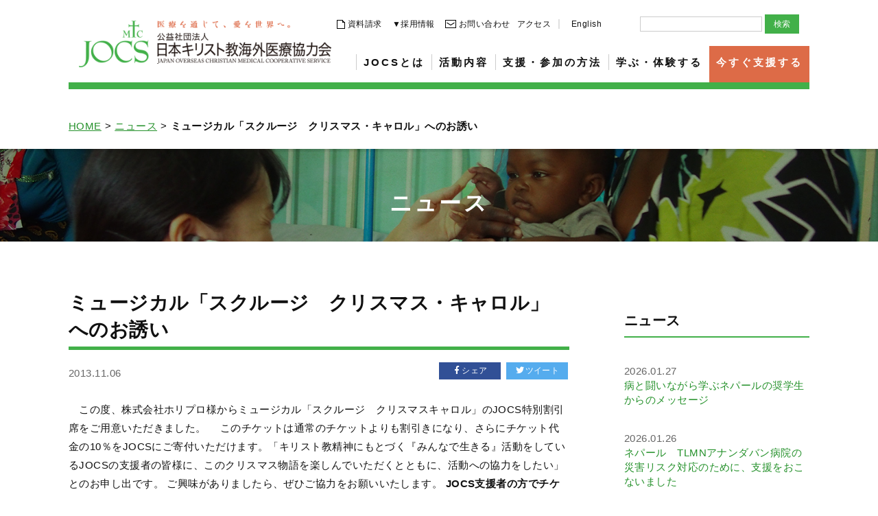

--- FILE ---
content_type: text/html; charset=UTF-8
request_url: https://www.jocs.or.jp/news/2603.html
body_size: 55128
content:
<!doctype html>
<html lang="ja">
<head>
<meta charset="utf-8">
<meta http-equiv="X-UA-Compatible" content="IE=edge">
<meta name="viewport" content="width=device-width, initial-scale=1.0">
<meta name="author" content="JOCS 日本キリスト教海外医療協力会">
<title>ミュージカル「スクルージ クリスマス・キャロル」へのお誘い | JOCS 日本キリスト教海外医療協力会 ～医療を通じて、愛を世界へ。～JOCS 日本キリスト教海外医療協力会 ～医療を通じて、愛を世界へ。～</title>
<!-- Google tag (gtag.js) -->
<script async src="https://www.googletagmanager.com/gtag/js?id=G-HH0ZLB4W3S"></script>
<script>
  window.dataLayer = window.dataLayer || [];
  function gtag(){dataLayer.push(arguments);}
  gtag('js', new Date());
  gtag('config', 'G-HH0ZLB4W3S');
</script>
<!-- Google Tag Manager -->
<script>(function(w,d,s,l,i){w[l]=w[l]||[];w[l].push({'gtm.start':new Date().getTime(),event:'gtm.js'});var f=d.getElementsByTagName(s)[0], j=d.createElement(s),dl=l!='dataLayer'?'&l='+l:'';j.async=true;j.src='https://www.googletagmanager.com/gtm.js?id='+i+dl;f.parentNode.insertBefore(j,f);})(window,document,'script','dataLayer','GTM-TRMMFNV');</script>
<!-- End Google Tag Manager -->
<link rel="stylesheet" href="https://www.jocs.or.jp/wp-content/themes/jocs/style.css">
<link rel="stylesheet" href="https://www.jocs.or.jp/wp-content/themes/jocs/new.css">
<link rel="stylesheet" href="https://www.jocs.or.jp/wp-content/themes/jocs/credit.css">

<script type="text/javascript" src="https://credit.j-payment.co.jp/gateway/js/jquery.js"></script>
<script type="text/javascript" src="https://credit.j-payment.co.jp/gateway/js/CPToken.js"></script>
<script type="text/javascript" src="https://credit.j-payment.co.jp/gateway/js/EMV3DSAdapter.js"></script>

		<!-- All in One SEO 4.9.2 - aioseo.com -->
	<meta name="description" content="この度、株式会社ホリプロ様からミュージカル「スクルージ クリスマスキャロル」のJOCS特別割引席をご用意いた" />
	<meta name="robots" content="max-image-preview:large" />
	<meta name="author" content="admin"/>
	<link rel="canonical" href="https://www.jocs.or.jp/news/2603.html" />
	<meta name="generator" content="All in One SEO (AIOSEO) 4.9.2" />
		<meta name="twitter:card" content="summary" />
		<meta name="twitter:title" content="ミュージカル「スクルージ クリスマス・キャロル」へのお誘い | JOCS 日本キリスト教海外医療協力会 ～医療を通じて、愛を世界へ。～" />
		<meta name="twitter:description" content="この度、株式会社ホリプロ様からミュージカル「スクルージ クリスマスキャロル」のJOCS特別割引席をご用意いた" />
		<meta name="twitter:creator" content="@OFFICE_JOCS" />
		<script type="application/ld+json" class="aioseo-schema">
			{"@context":"https:\/\/schema.org","@graph":[{"@type":"Article","@id":"https:\/\/www.jocs.or.jp\/news\/2603.html#article","name":"\u30df\u30e5\u30fc\u30b8\u30ab\u30eb\u300c\u30b9\u30af\u30eb\u30fc\u30b8 \u30af\u30ea\u30b9\u30de\u30b9\u30fb\u30ad\u30e3\u30ed\u30eb\u300d\u3078\u306e\u304a\u8a98\u3044 | JOCS \u65e5\u672c\u30ad\u30ea\u30b9\u30c8\u6559\u6d77\u5916\u533b\u7642\u5354\u529b\u4f1a \uff5e\u533b\u7642\u3092\u901a\u3058\u3066\u3001\u611b\u3092\u4e16\u754c\u3078\u3002\uff5e","headline":"\u30df\u30e5\u30fc\u30b8\u30ab\u30eb\u300c\u30b9\u30af\u30eb\u30fc\u30b8\u3000\u30af\u30ea\u30b9\u30de\u30b9\u30fb\u30ad\u30e3\u30ed\u30eb\u300d\u3078\u306e\u304a\u8a98\u3044","author":{"@id":"https:\/\/www.jocs.or.jp\/author\/admin#author"},"publisher":{"@id":"https:\/\/www.jocs.or.jp\/#organization"},"image":{"@type":"ImageObject","url":"\/wp-content\/uploads\/2013\/11\/\u3010\u30b9\u30af\u30eb\u30fc\u30b8\u3011\u30c1\u30e9\u30b7\u8868-212x300.jpg","@id":"https:\/\/www.jocs.or.jp\/news\/2603.html\/#articleImage"},"datePublished":"2013-11-06T17:00:32+09:00","dateModified":"2013-11-06T17:00:32+09:00","inLanguage":"ja","mainEntityOfPage":{"@id":"https:\/\/www.jocs.or.jp\/news\/2603.html#webpage"},"isPartOf":{"@id":"https:\/\/www.jocs.or.jp\/news\/2603.html#webpage"},"articleSection":"\u30cb\u30e5\u30fc\u30b9"},{"@type":"BreadcrumbList","@id":"https:\/\/www.jocs.or.jp\/news\/2603.html#breadcrumblist","itemListElement":[{"@type":"ListItem","@id":"https:\/\/www.jocs.or.jp#listItem","position":1,"name":"Home","item":"https:\/\/www.jocs.or.jp","nextItem":{"@type":"ListItem","@id":"https:\/\/www.jocs.or.jp\/category\/news#listItem","name":"\u30cb\u30e5\u30fc\u30b9"}},{"@type":"ListItem","@id":"https:\/\/www.jocs.or.jp\/category\/news#listItem","position":2,"name":"\u30cb\u30e5\u30fc\u30b9","item":"https:\/\/www.jocs.or.jp\/category\/news","nextItem":{"@type":"ListItem","@id":"https:\/\/www.jocs.or.jp\/news\/2603.html#listItem","name":"\u30df\u30e5\u30fc\u30b8\u30ab\u30eb\u300c\u30b9\u30af\u30eb\u30fc\u30b8\u3000\u30af\u30ea\u30b9\u30de\u30b9\u30fb\u30ad\u30e3\u30ed\u30eb\u300d\u3078\u306e\u304a\u8a98\u3044"},"previousItem":{"@type":"ListItem","@id":"https:\/\/www.jocs.or.jp#listItem","name":"Home"}},{"@type":"ListItem","@id":"https:\/\/www.jocs.or.jp\/news\/2603.html#listItem","position":3,"name":"\u30df\u30e5\u30fc\u30b8\u30ab\u30eb\u300c\u30b9\u30af\u30eb\u30fc\u30b8\u3000\u30af\u30ea\u30b9\u30de\u30b9\u30fb\u30ad\u30e3\u30ed\u30eb\u300d\u3078\u306e\u304a\u8a98\u3044","previousItem":{"@type":"ListItem","@id":"https:\/\/www.jocs.or.jp\/category\/news#listItem","name":"\u30cb\u30e5\u30fc\u30b9"}}]},{"@type":"Organization","@id":"https:\/\/www.jocs.or.jp\/#organization","name":"\u516c\u76ca\u793e\u56e3\u6cd5\u4eba\u3000\u65e5\u672c\u30ad\u30ea\u30b9\u30c8\u6559\u6d77\u5916\u533b\u7642\u5354\u529b\u4f1a","description":"JOCS\uff08\u65e5\u672c\u30ad\u30ea\u30b9\u30c8\u6559\u6d77\u5916\u533b\u7642\u5354\u529b\u4f1a\uff09\u306f\u3001\u300c \u533b\u7642\u3092\u901a\u3058\u3066\u3001\u611b\u3092\u4e16\u754c\u306b\u3002\u300d\u3092\u5408\u8a00\u8449\u3068\u3057\u30011960\u5e74\u3088\u308a\u4fdd\u5065\u533b\u7642\u306b\u6075\u307e\u308c\u306a\u3044\u5730\u57df\u306b\u304a\u3051\u308b\u533b\u7642\u4e8b\u60c5\u5411\u4e0a\u3092\u652f\u63f4\u3057\u3066\u3044\u308b\u3001\u56fd\u969b\u4fdd\u5065\u533b\u7642\u306eNGO\u3067\u3059\u3002\u307f\u306a\u3055\u307e\u304b\u3089\u306e\u52df\u91d1\u3068\u4f1a\u8cbb\u3001\u305d\u3057\u3066\u4f7f\u7528\u6e08\u307f\u5207\u624b\u904b\u52d5\u306b\u3088\u3063\u3066\u3001\u652f\u63f4\u3092\u884c\u3063\u3066\u3044\u307e\u3059\u3002","url":"https:\/\/www.jocs.or.jp\/"},{"@type":"Person","@id":"https:\/\/www.jocs.or.jp\/author\/admin#author","url":"https:\/\/www.jocs.or.jp\/author\/admin","name":"admin","image":{"@type":"ImageObject","@id":"https:\/\/www.jocs.or.jp\/news\/2603.html#authorImage","url":"https:\/\/secure.gravatar.com\/avatar\/71adbf1dcb58d9caee3c3e8e2fca8ab6734bc74236ee5ea8558274eb152d366a?s=96&d=mm&r=g","width":96,"height":96,"caption":"admin"},"sameAs":["@OFFICE_JOCS"]},{"@type":"WebPage","@id":"https:\/\/www.jocs.or.jp\/news\/2603.html#webpage","url":"https:\/\/www.jocs.or.jp\/news\/2603.html","name":"\u30df\u30e5\u30fc\u30b8\u30ab\u30eb\u300c\u30b9\u30af\u30eb\u30fc\u30b8 \u30af\u30ea\u30b9\u30de\u30b9\u30fb\u30ad\u30e3\u30ed\u30eb\u300d\u3078\u306e\u304a\u8a98\u3044 | JOCS \u65e5\u672c\u30ad\u30ea\u30b9\u30c8\u6559\u6d77\u5916\u533b\u7642\u5354\u529b\u4f1a \uff5e\u533b\u7642\u3092\u901a\u3058\u3066\u3001\u611b\u3092\u4e16\u754c\u3078\u3002\uff5e","description":"\u3053\u306e\u5ea6\u3001\u682a\u5f0f\u4f1a\u793e\u30db\u30ea\u30d7\u30ed\u69d8\u304b\u3089\u30df\u30e5\u30fc\u30b8\u30ab\u30eb\u300c\u30b9\u30af\u30eb\u30fc\u30b8 \u30af\u30ea\u30b9\u30de\u30b9\u30ad\u30e3\u30ed\u30eb\u300d\u306eJOCS\u7279\u5225\u5272\u5f15\u5e2d\u3092\u3054\u7528\u610f\u3044\u305f","inLanguage":"ja","isPartOf":{"@id":"https:\/\/www.jocs.or.jp\/#website"},"breadcrumb":{"@id":"https:\/\/www.jocs.or.jp\/news\/2603.html#breadcrumblist"},"author":{"@id":"https:\/\/www.jocs.or.jp\/author\/admin#author"},"creator":{"@id":"https:\/\/www.jocs.or.jp\/author\/admin#author"},"datePublished":"2013-11-06T17:00:32+09:00","dateModified":"2013-11-06T17:00:32+09:00"},{"@type":"WebSite","@id":"https:\/\/www.jocs.or.jp\/#website","url":"https:\/\/www.jocs.or.jp\/","name":"JOCS \u65e5\u672c\u30ad\u30ea\u30b9\u30c8\u6559\u6d77\u5916\u533b\u7642\u5354\u529b\u4f1a \uff5e\u533b\u7642\u3092\u901a\u3058\u3066\u3001\u611b\u3092\u4e16\u754c\u3078\u3002\uff5e","description":"JOCS\uff08\u65e5\u672c\u30ad\u30ea\u30b9\u30c8\u6559\u6d77\u5916\u533b\u7642\u5354\u529b\u4f1a\uff09\u306f\u3001\u300c \u533b\u7642\u3092\u901a\u3058\u3066\u3001\u611b\u3092\u4e16\u754c\u306b\u3002\u300d\u3092\u5408\u8a00\u8449\u3068\u3057\u30011960\u5e74\u3088\u308a\u4fdd\u5065\u533b\u7642\u306b\u6075\u307e\u308c\u306a\u3044\u5730\u57df\u306b\u304a\u3051\u308b\u533b\u7642\u4e8b\u60c5\u5411\u4e0a\u3092\u652f\u63f4\u3057\u3066\u3044\u308b\u3001\u56fd\u969b\u4fdd\u5065\u533b\u7642\u306eNGO\u3067\u3059\u3002\u307f\u306a\u3055\u307e\u304b\u3089\u306e\u52df\u91d1\u3068\u4f1a\u8cbb\u3001\u305d\u3057\u3066\u4f7f\u7528\u6e08\u307f\u5207\u624b\u904b\u52d5\u306b\u3088\u3063\u3066\u3001\u652f\u63f4\u3092\u884c\u3063\u3066\u3044\u307e\u3059\u3002","inLanguage":"ja","publisher":{"@id":"https:\/\/www.jocs.or.jp\/#organization"}}]}
		</script>
		<!-- All in One SEO -->

<link rel="alternate" title="oEmbed (JSON)" type="application/json+oembed" href="https://www.jocs.or.jp/wp-json/oembed/1.0/embed?url=https%3A%2F%2Fwww.jocs.or.jp%2Fnews%2F2603.html" />
<link rel="alternate" title="oEmbed (XML)" type="text/xml+oembed" href="https://www.jocs.or.jp/wp-json/oembed/1.0/embed?url=https%3A%2F%2Fwww.jocs.or.jp%2Fnews%2F2603.html&#038;format=xml" />
		<!-- This site uses the Google Analytics by MonsterInsights plugin v9.11.1 - Using Analytics tracking - https://www.monsterinsights.com/ -->
		<!-- Note: MonsterInsights is not currently configured on this site. The site owner needs to authenticate with Google Analytics in the MonsterInsights settings panel. -->
					<!-- No tracking code set -->
				<!-- / Google Analytics by MonsterInsights -->
		<style id='wp-img-auto-sizes-contain-inline-css' type='text/css'>
img:is([sizes=auto i],[sizes^="auto," i]){contain-intrinsic-size:3000px 1500px}
/*# sourceURL=wp-img-auto-sizes-contain-inline-css */
</style>
<style id='wp-emoji-styles-inline-css' type='text/css'>

	img.wp-smiley, img.emoji {
		display: inline !important;
		border: none !important;
		box-shadow: none !important;
		height: 1em !important;
		width: 1em !important;
		margin: 0 0.07em !important;
		vertical-align: -0.1em !important;
		background: none !important;
		padding: 0 !important;
	}
/*# sourceURL=wp-emoji-styles-inline-css */
</style>
<link rel='stylesheet' id='wp-block-library-css' href='https://www.jocs.or.jp/wp-includes/css/dist/block-library/style.min.css?ver=840d5922477c8a301154e6049370767d' type='text/css' media='all' />
<style id='global-styles-inline-css' type='text/css'>
:root{--wp--preset--aspect-ratio--square: 1;--wp--preset--aspect-ratio--4-3: 4/3;--wp--preset--aspect-ratio--3-4: 3/4;--wp--preset--aspect-ratio--3-2: 3/2;--wp--preset--aspect-ratio--2-3: 2/3;--wp--preset--aspect-ratio--16-9: 16/9;--wp--preset--aspect-ratio--9-16: 9/16;--wp--preset--color--black: #000000;--wp--preset--color--cyan-bluish-gray: #abb8c3;--wp--preset--color--white: #ffffff;--wp--preset--color--pale-pink: #f78da7;--wp--preset--color--vivid-red: #cf2e2e;--wp--preset--color--luminous-vivid-orange: #ff6900;--wp--preset--color--luminous-vivid-amber: #fcb900;--wp--preset--color--light-green-cyan: #7bdcb5;--wp--preset--color--vivid-green-cyan: #00d084;--wp--preset--color--pale-cyan-blue: #8ed1fc;--wp--preset--color--vivid-cyan-blue: #0693e3;--wp--preset--color--vivid-purple: #9b51e0;--wp--preset--gradient--vivid-cyan-blue-to-vivid-purple: linear-gradient(135deg,rgb(6,147,227) 0%,rgb(155,81,224) 100%);--wp--preset--gradient--light-green-cyan-to-vivid-green-cyan: linear-gradient(135deg,rgb(122,220,180) 0%,rgb(0,208,130) 100%);--wp--preset--gradient--luminous-vivid-amber-to-luminous-vivid-orange: linear-gradient(135deg,rgb(252,185,0) 0%,rgb(255,105,0) 100%);--wp--preset--gradient--luminous-vivid-orange-to-vivid-red: linear-gradient(135deg,rgb(255,105,0) 0%,rgb(207,46,46) 100%);--wp--preset--gradient--very-light-gray-to-cyan-bluish-gray: linear-gradient(135deg,rgb(238,238,238) 0%,rgb(169,184,195) 100%);--wp--preset--gradient--cool-to-warm-spectrum: linear-gradient(135deg,rgb(74,234,220) 0%,rgb(151,120,209) 20%,rgb(207,42,186) 40%,rgb(238,44,130) 60%,rgb(251,105,98) 80%,rgb(254,248,76) 100%);--wp--preset--gradient--blush-light-purple: linear-gradient(135deg,rgb(255,206,236) 0%,rgb(152,150,240) 100%);--wp--preset--gradient--blush-bordeaux: linear-gradient(135deg,rgb(254,205,165) 0%,rgb(254,45,45) 50%,rgb(107,0,62) 100%);--wp--preset--gradient--luminous-dusk: linear-gradient(135deg,rgb(255,203,112) 0%,rgb(199,81,192) 50%,rgb(65,88,208) 100%);--wp--preset--gradient--pale-ocean: linear-gradient(135deg,rgb(255,245,203) 0%,rgb(182,227,212) 50%,rgb(51,167,181) 100%);--wp--preset--gradient--electric-grass: linear-gradient(135deg,rgb(202,248,128) 0%,rgb(113,206,126) 100%);--wp--preset--gradient--midnight: linear-gradient(135deg,rgb(2,3,129) 0%,rgb(40,116,252) 100%);--wp--preset--font-size--small: 13px;--wp--preset--font-size--medium: 20px;--wp--preset--font-size--large: 36px;--wp--preset--font-size--x-large: 42px;--wp--preset--spacing--20: 0.44rem;--wp--preset--spacing--30: 0.67rem;--wp--preset--spacing--40: 1rem;--wp--preset--spacing--50: 1.5rem;--wp--preset--spacing--60: 2.25rem;--wp--preset--spacing--70: 3.38rem;--wp--preset--spacing--80: 5.06rem;--wp--preset--shadow--natural: 6px 6px 9px rgba(0, 0, 0, 0.2);--wp--preset--shadow--deep: 12px 12px 50px rgba(0, 0, 0, 0.4);--wp--preset--shadow--sharp: 6px 6px 0px rgba(0, 0, 0, 0.2);--wp--preset--shadow--outlined: 6px 6px 0px -3px rgb(255, 255, 255), 6px 6px rgb(0, 0, 0);--wp--preset--shadow--crisp: 6px 6px 0px rgb(0, 0, 0);}:where(.is-layout-flex){gap: 0.5em;}:where(.is-layout-grid){gap: 0.5em;}body .is-layout-flex{display: flex;}.is-layout-flex{flex-wrap: wrap;align-items: center;}.is-layout-flex > :is(*, div){margin: 0;}body .is-layout-grid{display: grid;}.is-layout-grid > :is(*, div){margin: 0;}:where(.wp-block-columns.is-layout-flex){gap: 2em;}:where(.wp-block-columns.is-layout-grid){gap: 2em;}:where(.wp-block-post-template.is-layout-flex){gap: 1.25em;}:where(.wp-block-post-template.is-layout-grid){gap: 1.25em;}.has-black-color{color: var(--wp--preset--color--black) !important;}.has-cyan-bluish-gray-color{color: var(--wp--preset--color--cyan-bluish-gray) !important;}.has-white-color{color: var(--wp--preset--color--white) !important;}.has-pale-pink-color{color: var(--wp--preset--color--pale-pink) !important;}.has-vivid-red-color{color: var(--wp--preset--color--vivid-red) !important;}.has-luminous-vivid-orange-color{color: var(--wp--preset--color--luminous-vivid-orange) !important;}.has-luminous-vivid-amber-color{color: var(--wp--preset--color--luminous-vivid-amber) !important;}.has-light-green-cyan-color{color: var(--wp--preset--color--light-green-cyan) !important;}.has-vivid-green-cyan-color{color: var(--wp--preset--color--vivid-green-cyan) !important;}.has-pale-cyan-blue-color{color: var(--wp--preset--color--pale-cyan-blue) !important;}.has-vivid-cyan-blue-color{color: var(--wp--preset--color--vivid-cyan-blue) !important;}.has-vivid-purple-color{color: var(--wp--preset--color--vivid-purple) !important;}.has-black-background-color{background-color: var(--wp--preset--color--black) !important;}.has-cyan-bluish-gray-background-color{background-color: var(--wp--preset--color--cyan-bluish-gray) !important;}.has-white-background-color{background-color: var(--wp--preset--color--white) !important;}.has-pale-pink-background-color{background-color: var(--wp--preset--color--pale-pink) !important;}.has-vivid-red-background-color{background-color: var(--wp--preset--color--vivid-red) !important;}.has-luminous-vivid-orange-background-color{background-color: var(--wp--preset--color--luminous-vivid-orange) !important;}.has-luminous-vivid-amber-background-color{background-color: var(--wp--preset--color--luminous-vivid-amber) !important;}.has-light-green-cyan-background-color{background-color: var(--wp--preset--color--light-green-cyan) !important;}.has-vivid-green-cyan-background-color{background-color: var(--wp--preset--color--vivid-green-cyan) !important;}.has-pale-cyan-blue-background-color{background-color: var(--wp--preset--color--pale-cyan-blue) !important;}.has-vivid-cyan-blue-background-color{background-color: var(--wp--preset--color--vivid-cyan-blue) !important;}.has-vivid-purple-background-color{background-color: var(--wp--preset--color--vivid-purple) !important;}.has-black-border-color{border-color: var(--wp--preset--color--black) !important;}.has-cyan-bluish-gray-border-color{border-color: var(--wp--preset--color--cyan-bluish-gray) !important;}.has-white-border-color{border-color: var(--wp--preset--color--white) !important;}.has-pale-pink-border-color{border-color: var(--wp--preset--color--pale-pink) !important;}.has-vivid-red-border-color{border-color: var(--wp--preset--color--vivid-red) !important;}.has-luminous-vivid-orange-border-color{border-color: var(--wp--preset--color--luminous-vivid-orange) !important;}.has-luminous-vivid-amber-border-color{border-color: var(--wp--preset--color--luminous-vivid-amber) !important;}.has-light-green-cyan-border-color{border-color: var(--wp--preset--color--light-green-cyan) !important;}.has-vivid-green-cyan-border-color{border-color: var(--wp--preset--color--vivid-green-cyan) !important;}.has-pale-cyan-blue-border-color{border-color: var(--wp--preset--color--pale-cyan-blue) !important;}.has-vivid-cyan-blue-border-color{border-color: var(--wp--preset--color--vivid-cyan-blue) !important;}.has-vivid-purple-border-color{border-color: var(--wp--preset--color--vivid-purple) !important;}.has-vivid-cyan-blue-to-vivid-purple-gradient-background{background: var(--wp--preset--gradient--vivid-cyan-blue-to-vivid-purple) !important;}.has-light-green-cyan-to-vivid-green-cyan-gradient-background{background: var(--wp--preset--gradient--light-green-cyan-to-vivid-green-cyan) !important;}.has-luminous-vivid-amber-to-luminous-vivid-orange-gradient-background{background: var(--wp--preset--gradient--luminous-vivid-amber-to-luminous-vivid-orange) !important;}.has-luminous-vivid-orange-to-vivid-red-gradient-background{background: var(--wp--preset--gradient--luminous-vivid-orange-to-vivid-red) !important;}.has-very-light-gray-to-cyan-bluish-gray-gradient-background{background: var(--wp--preset--gradient--very-light-gray-to-cyan-bluish-gray) !important;}.has-cool-to-warm-spectrum-gradient-background{background: var(--wp--preset--gradient--cool-to-warm-spectrum) !important;}.has-blush-light-purple-gradient-background{background: var(--wp--preset--gradient--blush-light-purple) !important;}.has-blush-bordeaux-gradient-background{background: var(--wp--preset--gradient--blush-bordeaux) !important;}.has-luminous-dusk-gradient-background{background: var(--wp--preset--gradient--luminous-dusk) !important;}.has-pale-ocean-gradient-background{background: var(--wp--preset--gradient--pale-ocean) !important;}.has-electric-grass-gradient-background{background: var(--wp--preset--gradient--electric-grass) !important;}.has-midnight-gradient-background{background: var(--wp--preset--gradient--midnight) !important;}.has-small-font-size{font-size: var(--wp--preset--font-size--small) !important;}.has-medium-font-size{font-size: var(--wp--preset--font-size--medium) !important;}.has-large-font-size{font-size: var(--wp--preset--font-size--large) !important;}.has-x-large-font-size{font-size: var(--wp--preset--font-size--x-large) !important;}
/*# sourceURL=global-styles-inline-css */
</style>

<style id='classic-theme-styles-inline-css' type='text/css'>
/*! This file is auto-generated */
.wp-block-button__link{color:#fff;background-color:#32373c;border-radius:9999px;box-shadow:none;text-decoration:none;padding:calc(.667em + 2px) calc(1.333em + 2px);font-size:1.125em}.wp-block-file__button{background:#32373c;color:#fff;text-decoration:none}
/*# sourceURL=/wp-includes/css/classic-themes.min.css */
</style>
<link rel='stylesheet' id='cpsh-shortcodes-css' href='https://www.jocs.or.jp/wp-content/plugins/column-shortcodes/assets/css/shortcodes.css?ver=1.0.1' type='text/css' media='all' />
<link rel='stylesheet' id='wpdm-fonticon-css' href='https://www.jocs.or.jp/wp-content/plugins/download-manager/assets/wpdm-iconfont/css/wpdm-icons.css?ver=840d5922477c8a301154e6049370767d' type='text/css' media='all' />
<link rel='stylesheet' id='wpdm-front-css' href='https://www.jocs.or.jp/wp-content/plugins/download-manager/assets/css/front.min.css?ver=840d5922477c8a301154e6049370767d' type='text/css' media='all' />
<link rel='stylesheet' id='dashicons-css' href='https://www.jocs.or.jp/wp-includes/css/dashicons.min.css?ver=840d5922477c8a301154e6049370767d' type='text/css' media='all' />
<link rel='stylesheet' id='thickbox-css' href='https://www.jocs.or.jp/wp-includes/js/thickbox/thickbox.css?ver=840d5922477c8a301154e6049370767d' type='text/css' media='all' />
<link rel='stylesheet' id='formzu_plugin_client-css' href='https://www.jocs.or.jp/wp-content/plugins/formzu-wp/css/formzu_plugin_client.css?ver=1758873820' type='text/css' media='all' />
<link rel='stylesheet' id='dflip-style-css' href='https://www.jocs.or.jp/wp-content/plugins/3d-flipbook-dflip-lite/assets/css/dflip.min.css?ver=2.4.20' type='text/css' media='all' />
<script type="text/javascript" src="https://www.jocs.or.jp/wp-includes/js/jquery/jquery.min.js?ver=3.7.1" id="jquery-core-js"></script>
<script type="text/javascript" src="https://www.jocs.or.jp/wp-includes/js/jquery/jquery-migrate.min.js?ver=3.4.1" id="jquery-migrate-js"></script>
<script type="text/javascript" src="https://www.jocs.or.jp/wp-content/plugins/download-manager/assets/js/wpdm.min.js?ver=840d5922477c8a301154e6049370767d" id="wpdm-frontend-js-js"></script>
<script type="text/javascript" id="wpdm-frontjs-js-extra">
/* <![CDATA[ */
var wpdm_url = {"home":"https://www.jocs.or.jp/","site":"https://www.jocs.or.jp/","ajax":"https://www.jocs.or.jp/wp-admin/admin-ajax.php"};
var wpdm_js = {"spinner":"\u003Ci class=\"wpdm-icon wpdm-sun wpdm-spin\"\u003E\u003C/i\u003E","client_id":"32d0a2c14511e7f98703b3b53ed3182d"};
var wpdm_strings = {"pass_var":"\u30d1\u30b9\u30ef\u30fc\u30c9\u78ba\u8a8d\u5b8c\u4e86 !","pass_var_q":"\u30c0\u30a6\u30f3\u30ed\u30fc\u30c9\u3092\u958b\u59cb\u3059\u308b\u306b\u306f\u3001\u6b21\u306e\u30dc\u30bf\u30f3\u3092\u30af\u30ea\u30c3\u30af\u3057\u3066\u304f\u3060\u3055\u3044\u3002","start_dl":"\u30c0\u30a6\u30f3\u30ed\u30fc\u30c9\u958b\u59cb"};
//# sourceURL=wpdm-frontjs-js-extra
/* ]]> */
</script>
<script type="text/javascript" src="https://www.jocs.or.jp/wp-content/plugins/download-manager/assets/js/front.min.js?ver=3.3.44" id="wpdm-frontjs-js"></script>
<link rel="https://api.w.org/" href="https://www.jocs.or.jp/wp-json/" /><link rel="alternate" title="JSON" type="application/json" href="https://www.jocs.or.jp/wp-json/wp/v2/posts/2603" /><meta property="og:title" content="ミュージカル「スクルージ　クリスマス・キャロル」へのお誘い" />
<meta property="og:description" content="　この度、株式会社ホリプロ様からミュージカル「スクルージ　クリスマスキャロル」のJOCS特別割引席をご用意いただきました。 　このチケットは通常のチケットよりも割引きになり、さらにチケット代金の10％" />
<meta property="og:type" content="article" />
<meta property="og:url" content="https://www.jocs.or.jp/news/2603.html" />
<meta property="og:image" content="/wp-content/themes/jocs/ogimage.png" />
<meta property="og:site_name" content="JOCS 日本キリスト教海外医療協力会 ～医療を通じて、愛を世界へ。～" />
<meta name="twitter:card" content="summary_large_image" />
<meta name="twitter:site" content="@OFFICE_JOCS" />
<meta property="og:locale" content="ja_JP" />
<link rel="icon" href="/wp-content/uploads/cropped-30126911_2074707522558707_491782508001705934_n-1-32x32.jpg" sizes="32x32" />
<link rel="icon" href="/wp-content/uploads/cropped-30126911_2074707522558707_491782508001705934_n-1-192x192.jpg" sizes="192x192" />
<link rel="apple-touch-icon" href="/wp-content/uploads/cropped-30126911_2074707522558707_491782508001705934_n-1-180x180.jpg" />
<meta name="msapplication-TileImage" content="/wp-content/uploads/cropped-30126911_2074707522558707_491782508001705934_n-1-270x270.jpg" />
		<style type="text/css" id="wp-custom-css">
			.jocs-lp {
  max-width: 960px;
  margin: 0 auto;
  padding: 40px 20px 80px;
  font-family: -apple-system, BlinkMacSystemFont, "Helvetica Neue", "YuGothic", "游ゴシック体", "Yu Gothic", "メイリオ", sans-serif;
  line-height: 1.8;
}

.jocs-lp img {
  max-width: 100%;
  height: auto;
  display: block;
}

.jocs-lp h1,
.jocs-lp h2,
.jocs-lp h3 {
  font-weight: 700;
  line-height: 1.4;
}

.jocs-lp h1 {
  font-size: 2rem;
  margin-bottom: 1rem;
}

.jocs-lp h2 {
  font-size: 1.6rem;
  margin: 2.5rem 0 1rem;
  border-left: 6px solid #4c8c92;
  padding-left: 0.75rem;
}

.jocs-lp h3 {
  font-size: 1.3rem;
  margin: 1.5rem 0 0.75rem;
}

.jocs-lp p {
  margin-bottom: 1rem;
}

.jocs-lp .section {
  margin-bottom: 2.5rem;
}

.jocs-lp .fv {
  text-align: center;
  margin-bottom: 3rem;
}

.jocs-lp .fv-title {
  font-size: 2rem;
  font-weight: 700;
  margin-bottom: 1rem;
}

.jocs-lp .fv-subtitle {
  font-size: 1.1rem;
  margin-bottom: 1.5rem;
}

.jocs-lp .fv-image {
  margin: 0 auto 1.5rem;
}

.jocs-lp .cta-area {
  display: flex;
  flex-wrap: wrap;
  justify-content: center;
  gap: 1rem;
  margin-top: 1.5rem;
}

.jocs-lp .btn-primary,
.jocs-lp .btn-secondary {
  display: inline-block;
  padding: 0.75rem 1.5rem;
  text-decoration: none;
  border-radius: 999px;
  font-weight: 700;
  font-size: 1rem;
  border: none;
}

.jocs-lp .btn-primary {
  background-color: #e57c3a;
  color: #fff;
}

.jocs-lp .btn-secondary {
  background-color: #fff;
  color: #e57c3a;
  border: 2px solid #e57c3a;
}

.jocs-lp .btn-primary:hover,
.jocs-lp .btn-secondary:hover {
  opacity: 0.9;
}

.jocs-lp .highlight-box {
  background: #f5fafb;
  border-radius: 8px;
  padding: 1.5rem 1.25rem;
  margin: 1.5rem 0;
}

.jocs-lp .voice-box {
  border-left: 4px solid #e57c3a;
  background: #fffaf5;
  padding: 1rem 1rem 1rem 1.25rem;
  margin: 1.5rem 0;
  font-size: 0.95rem;
}

.jocs-lp .support-list ul {
  padding-left: 1.2rem;
  margin: 0.5rem 0 1rem;
}

.jocs-lp .support-list li {
  margin-bottom: 0.3rem;
}

.jocs-lp .donation-steps ol {
  padding-left: 1.4rem;
  margin: 0.5rem 0 1rem;
}

.jocs-lp .donation-steps li {
  margin-bottom: 0.4rem;
}

.jocs-lp .last-section {
  text-align: center;
}

.jocs-lp .last-section p {
  margin-bottom: 1rem;
}

@media (max-width: 767px) {
  .jocs-lp {
    padding: 24px 16px 48px;
  }
  
  .jocs-lp h1 {
    font-size: 1.7rem;
  }
  
  .jocs-lp .fv-title {
    font-size: 1.7rem;
  }
  
  .jocs-lp h2 {
    font-size: 1.4rem;
  }
}
		</style>
		<meta name="generator" content="WordPress Download Manager 3.3.44" />
                <style>
        /* WPDM Link Template Styles */        </style>
                <style>

            :root {
                --color-primary: #4a8eff;
                --color-primary-rgb: 74, 142, 255;
                --color-primary-hover: #4a8eff;
                --color-primary-active: #4a8eff;
                --clr-sec: #6c757d;
                --clr-sec-rgb: 108, 117, 125;
                --clr-sec-hover: #6c757d;
                --clr-sec-active: #6c757d;
                --color-secondary: #6c757d;
                --color-secondary-rgb: 108, 117, 125;
                --color-secondary-hover: #6c757d;
                --color-secondary-active: #6c757d;
                --color-success: #18ce0f;
                --color-success-rgb: 24, 206, 15;
                --color-success-hover: #18ce0f;
                --color-success-active: #18ce0f;
                --color-info: #2CA8FF;
                --color-info-rgb: 44, 168, 255;
                --color-info-hover: #2CA8FF;
                --color-info-active: #2CA8FF;
                --color-warning: #FFB236;
                --color-warning-rgb: 255, 178, 54;
                --color-warning-hover: #FFB236;
                --color-warning-active: #FFB236;
                --color-danger: #ff5062;
                --color-danger-rgb: 255, 80, 98;
                --color-danger-hover: #ff5062;
                --color-danger-active: #ff5062;
                --color-green: #30b570;
                --color-blue: #0073ff;
                --color-purple: #8557D3;
                --color-red: #ff5062;
                --color-muted: rgba(69, 89, 122, 0.6);
                --wpdm-font: "Sen", -apple-system, BlinkMacSystemFont, "Segoe UI", Roboto, Helvetica, Arial, sans-serif, "Apple Color Emoji", "Segoe UI Emoji", "Segoe UI Symbol";
            }

            .wpdm-download-link.btn.btn-primary {
                border-radius: 4px;
            }


        </style>
        </head>


<body data-rsssl=1 id="page" class="single">
<div id="fb-root"></div>
<script>(function(d, s, id) {
  var js, fjs = d.getElementsByTagName(s)[0];
  if (d.getElementById(id)) return;
  js = d.createElement(s); js.id = id;
  js.src = 'https://connect.facebook.net/ja_JP/sdk.js#xfbml=1&autoLogAppEvents=1&version=v3.1&appId=156477151751290';
  fjs.parentNode.insertBefore(js, fjs);
}(document, 'script', 'facebook-jssdk'));</script>

<div class="loading"></div>
<header id="top-header" role="banner">
<div id="header" role="banner">
  <div class="container">
    <div class="flex-box row">
      <div class="wid40 txt-sp-c sp-one-col">
        <h1><a href="https://www.jocs.or.jp/"><img src="https://www.jocs.or.jp/wp-content/themes/jocs/images/logo.png" alt="JOCS 日本キリスト教海外医療協力会"></a></h1>
      </div>
      <div class="flex-item sp-one-col">
        
        <div class="menu-bt">
          <div class="menu1"></div>
          <div class="menu2"></div>
          <div class="menu3"></div>
          <div class="menu4">MENU</div>
        </div>
        <nav role="navigation">
          <div class="flex-box">
            <div class="wid60 sp-one-col">
              <p class="header-menu"><a href="/about/document/" class="document">資料請求</a><a href="https://www.jocs.or.jp/staff-recruitment" class="staff-recruitment">▼採用情報</a><a href="/about/contact/" class="contact">お問い合わせ</a><a href="/about/access/" class="access">アクセス</a><span>|</span><a href="/en/" class="en">English</a></p>
            </div>
            <div class="flex-item sp-one-col">
              <div class="widget"><form role="search" method="get" id="searchform" class="searchform" action="https://www.jocs.or.jp/">
				<div>
					<label class="screen-reader-text" for="s">検索:</label>
					<input type="text" value="" name="s" id="s" />
					<input type="submit" id="searchsubmit" value="検索" />
				</div>
			</form></div>            </div>
          </div>
          <ul>
            <li class="menu01"><a href="/about/">JOCSとは</a>
              <div class="dropdown droptype-1">
                <div class="row">
                  <div class="col-md-4">
                    <figure><img src="/wp-content/uploads/2019/03/3f5f3419b7fd59decf53a21812cfb516.jpg" alt="JOCSとは"></figure>
					</div>
                  <div class="col-md-8">
                    <ul>
                    <li class="page_item page-item-825"><a href="https://www.jocs.or.jp/about/outline">JOCSの使命</a></li>
<li class="page_item page-item-9"><a href="https://www.jocs.or.jp/about/message">会長挨拶</a></li>
<li class="page_item page-item-11 page_item_has_children"><a href="https://www.jocs.or.jp/about/organization">組織概要･情報公開</a></li>
<li class="page_item page-item-230"><a href="https://www.jocs.or.jp/about/supporter">応援メッセージ</a></li>
<li class="page_item page-item-16741 page_item_has_children"><a href="https://www.jocs.or.jp/about/contact">お問い合わせ</a></li>
<li class="page_item page-item-862 page_item_has_children"><a href="https://www.jocs.or.jp/about/document">資料請求・会報購読</a></li>
<li class="page_item page-item-16801"><a href="https://www.jocs.or.jp/about/access">アクセス</a></li>
                    </ul>
                  </div>
              </div>
            </li>
            <li class="menu02"><a href="/active/">活動内容</a>
              <div class="dropdown droptype-2">
                <div class="row">
                  <div class="col-md-4">
                    <figure><img src="/wp-content/uploads/2019/03/d70e11558e0ac9d64370b25cb2ac4e97.jpg" alt="活動内容"></figure>
                  </div>
                  <div class="col-md-4">
                    <ul>
                    <li class="page_item page-item-17 page_item_has_children"><a href="https://www.jocs.or.jp/active/worker">ワーカー派遣</a></li>
<li class="page_item page-item-19 page_item_has_children"><a href="https://www.jocs.or.jp/active/scholarship">奨学金事業</a></li>
<li class="page_item page-item-21 page_item_has_children"><a href="https://www.jocs.or.jp/active/coop">協働プロジェクト</a></li>
                    </ul>
                  </div>
                  <div class="col-md-4">
                    <ul>
                    <li><a href="/active/support/">災害救援復興支援</a></li>
                    </ul>
                  </div>
              </div>
            </li>
            <li class="menu04"><a href="/support/">支援・参加の方法</a>
              <div class="dropdown droptype-4">
                <div class="row">
                  <div class="col-md-4">
                    <figure><img src="/wp-content/uploads/2019/02/img43.jpg" alt="支援・参加の方法"></figure>
                  </div>
                  <div class="col-md-4">
                    <ul>
                    <li class="page_item page-item-43 page_item_has_children"><a href="https://www.jocs.or.jp/support/member">継続支援する</a></li>
<li class="page_item page-item-931 page_item_has_children"><a href="https://www.jocs.or.jp/support/bokin">今回のみ支援する</a></li>
                    </ul>
                    <ul class="mt40 type02">
                      <li><a href="/support/bokin/deduction">寄付金控除について</a></li>
						<li><a href="/support/bokin/izou">遺贈によるご寄付について</a></li>
                    </ul>
                  </div>
                  <div class="col-md-4">
                    <ul>
                    <li class="page_item page-item-47 page_item_has_children"><a href="https://www.jocs.or.jp/support/stamp">使用済み切手などを寄付する</a></li>
<li class="page_item page-item-705"><a href="https://www.jocs.or.jp/support/volunteer">ボランティアをする</a></li>
<li class="page_item page-item-709 page_item_has_children"><a href="https://www.jocs.or.jp/support/branch">支援グループ活動</a></li>
                    </ul>
                  </div>
              </div>
            </li>
            <li class="menu03"><a href="/participate/">学ぶ・体験する</a>
              <div class="dropdown droptype-3">
                <div class="row">
                  <div class="col-md-4">
                    <figure><img src="/wp-content/uploads/2019/03/c4cacff76665e4120d08b141471882bb.jpg" alt="学ぶ・体験する"></figure>
                  </div>
                  <div class="col-md-8">
                    <ul>
                    <li class="page_item page-item-35 page_item_has_children"><a href="https://www.jocs.or.jp/participate/seminar">JOCSの活動について学ぶためのプログラム</a></li>
<li class="page_item page-item-590 page_item_has_children"><a href="https://www.jocs.or.jp/participate/work">国際保健医療協力に携わりたい人のためのプログラム</a></li>
                    </ul>
                  </div>
              </div>
            </li>
            <li class="menu05 supportnow"><a href="/support/member">今すぐ支援する</a>
            </li>
          </ul>
        </nav>
      </div>
    </div>
  </div>
</div>
</header>
<div class="main-img"></div>
<main id="main" role="main">

<div class="container">
  <p class="topicpath"><a href="https://www.jocs.or.jp">HOME</a><span>&gt;</span><a href="https://www.jocs.or.jp/category/news">ニュース</a><span>&gt;</span>ミュージカル「スクルージ　クリスマス・キャロル」へのお誘い</p>
</div>
<div class="ttl-box">
  <div class="container">
    <h1>ニュース</h1>
  </div>
</div>

<div class="container">
  <div class="contents flex-box">
    <div class="flex-item main-col sp-one-col">
      <div class="cont-inner">
        <h2>ミュージカル「スクルージ　クリスマス・キャロル」へのお誘い</h2>
      <!-- btn-group -->
      <div class="sns-bt">
        <p class="date">2013.11.06</p>
        <a class="no-icon fb" href="http://www.facebook.com/sharer.php?u=https://www.jocs.or.jp/news/2603.html&t=" onclick="window.open(this.href, 'fbwindow', 'width=550, height=450,personalbar=0,toolbar=0,scrollbars=1,resizable=1'); return false;" target="_blank"><i class="fab fa-facebook-f fa-fw"></i>シェア</a>
        <a class="no-icon tw" href="http://twitter.com/share?url=https://www.jocs.or.jp/news/2603.html&text=ミュージカル「スクルージ　クリスマス・キャロル」へのお誘い&via=OFFICE_JOCS&related=OFFICE_JOCS" onclick="window.open(this.href, 'twwindow', 'width=550, height=450,personalbar=0,toolbar=0,scrollbars=1,resizable=1'); return false;" target="_blank"><i class="fab fa-twitter fa-fw"></i>ツイート</a>
      </div>
      <!-- /btn-group -->
        <p>　この度、株式会社ホリプロ様からミュージカル「スクルージ　クリスマスキャロル」のJOCS特別割引席をご用意いただきました。 　このチケットは通常のチケットよりも割引きになり、さらにチケット代金の10％をJOCSにご寄付いただけます。「キリスト教精神にもとづく『みんなで生きる』活動をしているJOCSの支援者の皆様に、このクリスマス物語を楽しんでいただくとともに、活動への協力をしたい」とのお申し出です。 ご興味がありましたら、ぜひご協力をお願いいたします。 <strong>JOCS支援者の方でチケット購入をご希望の方はJOCS東京事務局までお問合せください。日時、購入方法をお知らせします。</strong><br />
 <a href="/wp-content/uploads/2013/11/【スクルージ】チラシ表.jpg"><img fetchpriority="high" decoding="async" src="/wp-content/uploads/2013/11/【スクルージ】チラシ表-212x300.jpg" alt="【スクルージ】チラシ表" width="212" height="300" class="alignnone size-medium wp-image-2607" /></a></p>
      </div>
    </div>
    <div class="wid25 side-col sp-one-col">
      <aside>
  
  <div class="news">
    <h3>ニュース</h3>
            <p><span>2026.01.27</span><br>
    <a href="https://www.jocs.or.jp/news/22533.html">病と闘いながら学ぶネパールの奨学生からのメッセージ</a></p>
        <p><span>2026.01.26</span><br>
    <a href="https://www.jocs.or.jp/news/22520.html">ネパール　TLMNアナンダバン病院の災害リスク対応のために、支援をおこないました</a></p>
        <p><span>2026.01.15</span><br>
    <a href="https://www.jocs.or.jp/news/22514.html">JOCS東京事務局・使用済み切手運動パート職員を募集します</a></p>
        <p><span>2026.01.09</span><br>
    <a href="https://www.jocs.or.jp/news/22495.html">2025年分領収証発送のお知らせ</a></p>
        <p><span>2025.12.26</span><br>
    <a href="https://www.jocs.or.jp/news/22458.html">JOCS事務局年末年始休業のお知らせ</a></p>
          </div>

</aside>    </div>
  </div>
</div>
</main>



<div class="container"><p class="pagetop">▲<a href="#main">ページ上部に戻る</a></p></div>
<footer id="footer" role="contentinfo">
  <div class="container">
    <div class="row">
      <div class="col-6 col-md-3">
        <h4><a href="https://www.jocs.or.jp/about/">JOCSとは</a></h4>
        <ul>
        <li class="page_item page-item-825"><a href="https://www.jocs.or.jp/about/outline">JOCSの使命</a></li>
<li class="page_item page-item-9"><a href="https://www.jocs.or.jp/about/message">会長挨拶</a></li>
<li class="page_item page-item-11 page_item_has_children"><a href="https://www.jocs.or.jp/about/organization">組織概要･情報公開</a></li>
<li class="page_item page-item-230"><a href="https://www.jocs.or.jp/about/supporter">応援メッセージ</a></li>
<li class="page_item page-item-16741 page_item_has_children"><a href="https://www.jocs.or.jp/about/contact">お問い合わせ</a></li>
<li class="page_item page-item-862 page_item_has_children"><a href="https://www.jocs.or.jp/about/document">資料請求・会報購読</a></li>
<li class="page_item page-item-16801"><a href="https://www.jocs.or.jp/about/access">アクセス</a></li>
	<li><a href="https://www.jocs.or.jp/staff-recruitment">採用情報</a></li>
        </ul>
      </div>
      <div class="col-6 col-md-3">
        <h4><a href="https://www.jocs.or.jp/active/">活動内容</a></h4>
        <ul>
        <li class="page_item page-item-17 page_item_has_children"><a href="https://www.jocs.or.jp/active/worker">ワーカー派遣</a></li>
<li class="page_item page-item-19 page_item_has_children"><a href="https://www.jocs.or.jp/active/scholarship">奨学金事業</a></li>
<li class="page_item page-item-21 page_item_has_children"><a href="https://www.jocs.or.jp/active/coop">協働プロジェクト</a></li>
<li class="page_item page-item-563 page_item_has_children"><a href="https://www.jocs.or.jp/active/support">災害救援復興支援</a></li>
        </ul>
      </div>
      <div class="col-6 col-md-3">
        <h4><a href="https://www.jocs.or.jp/paticipate/">学ぶ・体験する</a></h4>
        <ul>
        <li class="page_item page-item-35 page_item_has_children"><a href="https://www.jocs.or.jp/participate/seminar">JOCSの活動について学ぶためのプログラム</a></li>
<li class="page_item page-item-590 page_item_has_children"><a href="https://www.jocs.or.jp/participate/work">国際保健医療協力に携わりたい人のためのプログラム</a></li>
        </ul>
      </div>
      <div class="col-6 col-md-3">
        <h4><a href="https://www.jocs.or.jp/support/">支援する</a></h4>
        <ul>
        <li class="page_item page-item-43 page_item_has_children"><a href="https://www.jocs.or.jp/support/member">継続支援する</a></li>
<li class="page_item page-item-931 page_item_has_children"><a href="https://www.jocs.or.jp/support/bokin">今回のみ支援する</a></li>
<li class="page_item page-item-47 page_item_has_children"><a href="https://www.jocs.or.jp/support/stamp">使用済み切手などを寄付する</a></li>
<li class="page_item page-item-705"><a href="https://www.jocs.or.jp/support/volunteer">ボランティアをする</a></li>
<li class="page_item page-item-709 page_item_has_children"><a href="https://www.jocs.or.jp/support/branch">支援グループ活動</a></li>
        </ul>
      </div>
    </div>
  </div>
  <ul class="bnr">
    <li><a href="https://www.jocs.or.jp/support/stamp"><img src="https://www.jocs.or.jp/wp-content/themes/jocs/images/bnr01.png" alt="使用済み切手運動"><br>
      使用済み切手の情報はこちらから</a></li>
    <li><a href="https://www.jocs.or.jp/mailnews/"><img src="https://www.jocs.or.jp/wp-content/themes/jocs/images/bnr02.png" alt="JOCSメールニュース登録"><br>
      JOCSメールニュース登録はこちらから</a></li>
    <li><a href="http://www.kishapon.com/jocs" target="_blank"><img src="https://www.jocs.or.jp/wp-content/themes/jocs/images/kishapon.png" alt="リサイクル募金" style="height:100px;"></a></li>
    <li><a href="https://www.softbank.jp/mobile/service/tsunagaru-bokin/" target="_blank"><img src="https://www.jocs.or.jp/wp-content/themes/jocs/images/bnr04.png" alt="つながる募金"></a></li>
  </ul>
<ul class="sns">
	<li class="fb"><a href="https://www.facebook.com/JOCS.office" target="_blank">
		<span class="fa-stack fa-2x">
			<i class="fas fa-circle fa-stack-2x"></i>
			<i class="fab fa-facebook-f fa-stack-1x fa-inverse"></i>
		</span></a>
	</li>
	<li class="tw"><a href="https://www.instagram.com/jocsofficial" target="_blank">
		<span class="fa-stack fa-2x">
			<i class="fas fa-circle fa-stack-2x"></i>
			<i class="fab fa-instagram fa-stack-1x fa-inverse"></i>
		</span></a>
	</li>
	<li class="tw"><a href="https://twitter.com/OFFICE_JOCS" target="_blank">
		<span class="fa-stack fa-2x">
			<i class="fas fa-circle fa-stack-2x"></i>
			<i class="fab fa-twitter fa-stack-1x fa-inverse"></i>
		</span></a>
	</li>
</ul>
  <div class="copyright-box">
    <div class="container">
      <div class="flex-box row">
        <div class="flex-item tab-one-col">
          <p><a href="https://www.jocs.or.jp/use/">サイトのご利用について</a><span>|</span><a href="https://www.jocs.or.jp/privacy/">プライバシーポリシー</a><span>|</span><a href="https://www.jocs.or.jp/en/">English</a><span>|</span><a href="https://www.jocs.or.jp/sitemap/">サイトマップ</a></p>
        </div>
        <div class="flex-item tab-one-col">
          <p class="copyright">Copyright &copy; 2018 JOCS 日本キリスト教海外医療協力会 All Rights Reserved.</p>
        </div>
      </div>
    </div>
  </div>
</footer>

<script src="https://www.jocs.or.jp/wp-content/themes/jocs/js/jquery.min.js"></script>
<script src="https://www.jocs.or.jp/wp-content/themes/jocs/js/jquery.bxslider.js"></script>
<script src="https://unpkg.com/aos@2.3.1/dist/aos.js"></script>
<script src="https://www.jocs.or.jp/wp-content/themes/jocs/js/common.js"></script>
<script src="https://www.jocs.or.jp/wp-content/themes/jocs/js/creditv3.js"></script>
<script src="https://www.jocs.or.jp/wp-content/themes/jocs/js/credit_3d.js"></script>

<script>
  //ローディング
  $(window).load(function(){
  $(".loading").fadeOut(300);
  $(".slide,.catch").toggleClass('active');
  //全部読み終わったら表示
  });
  $(function(){
  setTimeout( '$(".loading").fadeOut("slow");' , 10000);
  //遅延しても表示
  });
  $(function() {
    $('#photo-slide').bxSlider({
        pagerCustom: '.custom-thumb'
    });
});
</script>
<link href="https://use.fontawesome.com/releases/v5.6.1/css/all.css" rel="stylesheet">
<script type="speculationrules">
{"prefetch":[{"source":"document","where":{"and":[{"href_matches":"/*"},{"not":{"href_matches":["/wp-*.php","/wp-admin/*","/wp-content/uploads/*","/wp-content/*","/wp-content/plugins/*","/wp-content/themes/jocs/*","/*\\?(.+)"]}},{"not":{"selector_matches":"a[rel~=\"nofollow\"]"}},{"not":{"selector_matches":".no-prefetch, .no-prefetch a"}}]},"eagerness":"conservative"}]}
</script>
            <script>
                const abmsg = "We noticed an ad blocker. Consider whitelisting us to support the site ❤️";
                const abmsgd = "download";
                const iswpdmpropage = 0;
                jQuery(function($){

                    
                });
            </script>
            <div id="fb-root"></div>
                    <script data-cfasync="false">
            window.dFlipLocation = 'https://www.jocs.or.jp/wp-content/plugins/3d-flipbook-dflip-lite/assets/';
            window.dFlipWPGlobal = {"text":{"toggleSound":"\u30b5\u30a6\u30f3\u30c9\u306e\u30aa\u30f3 \/ \u30aa\u30d5","toggleThumbnails":"\u30b5\u30e0\u30cd\u30a4\u30eb\u3092\u8868\u793a","toggleOutline":"\u76ee\u6b21 \/ \u30d6\u30c3\u30af\u30de\u30fc\u30af","previousPage":"\u524d\u306e\u30da\u30fc\u30b8\u3078","nextPage":"\u6b21\u306e\u30da\u30fc\u30b8\u3078","toggleFullscreen":"\u5168\u753b\u9762\u8868\u793a\u306b\u5207\u308a\u66ff\u3048","zoomIn":"\u62e1\u5927","zoomOut":"\u7e2e\u5c0f","toggleHelp":"\u30d8\u30eb\u30d7","singlePageMode":"\u5358\u4e00\u30da\u30fc\u30b8\u30e2\u30fc\u30c9","doublePageMode":"\u898b\u958b\u304d\u30e2\u30fc\u30c9","downloadPDFFile":"PDF \u30d5\u30a1\u30a4\u30eb\u3092\u30c0\u30a6\u30f3\u30ed\u30fc\u30c9","gotoFirstPage":"\u6700\u521d\u306e\u30da\u30fc\u30b8\u3078","gotoLastPage":"\u6700\u5f8c\u306e\u30da\u30fc\u30b8\u3078","share":"\u5171\u6709","mailSubject":"\u79c1\u306e\u30d6\u30c3\u30af\u3092\u305c\u3072\u898b\u3066\u304f\u3060\u3055\u3044\u3002","mailBody":"\u3053\u306e\u30b5\u30a4\u30c8\u3092\u30c1\u30a7\u30c3\u30af {{url}}","loading":"\u8aad\u307f\u8fbc\u307f\u4e2d "},"viewerType":"flipbook","moreControls":"download,pageMode,startPage,endPage,sound","hideControls":"","scrollWheel":"false","backgroundColor":"#777","backgroundImage":"","height":"auto","paddingLeft":"20","paddingRight":"20","controlsPosition":"bottom","duration":800,"soundEnable":"true","enableDownload":"true","showSearchControl":"false","showPrintControl":"false","enableAnnotation":false,"enableAnalytics":"false","webgl":"true","hard":"none","maxTextureSize":"1600","rangeChunkSize":"524288","zoomRatio":1.5,"stiffness":3,"pageMode":"0","singlePageMode":"0","pageSize":"0","autoPlay":"false","autoPlayDuration":5000,"autoPlayStart":"false","linkTarget":"2","sharePrefix":"flipbook-"};
        </script>
      <script type="module"  src="https://www.jocs.or.jp/wp-content/plugins/all-in-one-seo-pack/dist/Lite/assets/table-of-contents.95d0dfce.js?ver=4.9.2" id="aioseo/js/src/vue/standalone/blocks/table-of-contents/frontend.js-js"></script>
<script type="text/javascript" src="https://www.jocs.or.jp/wp-includes/js/dist/hooks.min.js?ver=dd5603f07f9220ed27f1" id="wp-hooks-js"></script>
<script type="text/javascript" src="https://www.jocs.or.jp/wp-includes/js/dist/i18n.min.js?ver=c26c3dc7bed366793375" id="wp-i18n-js"></script>
<script type="text/javascript" id="wp-i18n-js-after">
/* <![CDATA[ */
wp.i18n.setLocaleData( { 'text direction\u0004ltr': [ 'ltr' ] } );
//# sourceURL=wp-i18n-js-after
/* ]]> */
</script>
<script type="text/javascript" src="https://www.jocs.or.jp/wp-includes/js/jquery/jquery.form.min.js?ver=4.3.0" id="jquery-form-js"></script>
<script type="text/javascript" id="thickbox-js-extra">
/* <![CDATA[ */
var thickboxL10n = {"next":"\u6b21\u3078 \u003E","prev":"\u003C \u524d\u3078","image":"\u753b\u50cf","of":"/","close":"\u9589\u3058\u308b","noiframes":"\u3053\u306e\u6a5f\u80fd\u3067\u306f iframe \u304c\u5fc5\u8981\u3067\u3059\u3002\u73fe\u5728 iframe \u3092\u7121\u52b9\u5316\u3057\u3066\u3044\u308b\u304b\u3001\u5bfe\u5fdc\u3057\u3066\u3044\u306a\u3044\u30d6\u30e9\u30a6\u30b6\u30fc\u3092\u4f7f\u3063\u3066\u3044\u308b\u3088\u3046\u3067\u3059\u3002","loadingAnimation":"https://www.jocs.or.jp/wp-includes/js/thickbox/loadingAnimation.gif"};
//# sourceURL=thickbox-js-extra
/* ]]> */
</script>
<script type="text/javascript" src="https://www.jocs.or.jp/wp-includes/js/thickbox/thickbox.js?ver=3.1-20121105" id="thickbox-js"></script>
<script type="text/javascript" src="https://www.jocs.or.jp/wp-content/plugins/formzu-wp/js/trim_formzu_fixed_widget_layer.js?ver=1758873820" id="trim_formzu_fixed_widget_layer-js"></script>
<script type="text/javascript" src="https://www.jocs.or.jp/wp-content/plugins/formzu-wp/js/formzu_resize_thickbox.js?ver=1758873820" id="formzu_resize_thickbox-js"></script>
<script type="text/javascript" src="https://www.jocs.or.jp/wp-content/plugins/3d-flipbook-dflip-lite/assets/js/dflip.min.js?ver=2.4.20" id="dflip-script-js"></script>
<script id="wp-emoji-settings" type="application/json">
{"baseUrl":"https://s.w.org/images/core/emoji/17.0.2/72x72/","ext":".png","svgUrl":"https://s.w.org/images/core/emoji/17.0.2/svg/","svgExt":".svg","source":{"concatemoji":"https://www.jocs.or.jp/wp-includes/js/wp-emoji-release.min.js?ver=840d5922477c8a301154e6049370767d"}}
</script>
<script type="module">
/* <![CDATA[ */
/*! This file is auto-generated */
const a=JSON.parse(document.getElementById("wp-emoji-settings").textContent),o=(window._wpemojiSettings=a,"wpEmojiSettingsSupports"),s=["flag","emoji"];function i(e){try{var t={supportTests:e,timestamp:(new Date).valueOf()};sessionStorage.setItem(o,JSON.stringify(t))}catch(e){}}function c(e,t,n){e.clearRect(0,0,e.canvas.width,e.canvas.height),e.fillText(t,0,0);t=new Uint32Array(e.getImageData(0,0,e.canvas.width,e.canvas.height).data);e.clearRect(0,0,e.canvas.width,e.canvas.height),e.fillText(n,0,0);const a=new Uint32Array(e.getImageData(0,0,e.canvas.width,e.canvas.height).data);return t.every((e,t)=>e===a[t])}function p(e,t){e.clearRect(0,0,e.canvas.width,e.canvas.height),e.fillText(t,0,0);var n=e.getImageData(16,16,1,1);for(let e=0;e<n.data.length;e++)if(0!==n.data[e])return!1;return!0}function u(e,t,n,a){switch(t){case"flag":return n(e,"\ud83c\udff3\ufe0f\u200d\u26a7\ufe0f","\ud83c\udff3\ufe0f\u200b\u26a7\ufe0f")?!1:!n(e,"\ud83c\udde8\ud83c\uddf6","\ud83c\udde8\u200b\ud83c\uddf6")&&!n(e,"\ud83c\udff4\udb40\udc67\udb40\udc62\udb40\udc65\udb40\udc6e\udb40\udc67\udb40\udc7f","\ud83c\udff4\u200b\udb40\udc67\u200b\udb40\udc62\u200b\udb40\udc65\u200b\udb40\udc6e\u200b\udb40\udc67\u200b\udb40\udc7f");case"emoji":return!a(e,"\ud83e\u1fac8")}return!1}function f(e,t,n,a){let r;const o=(r="undefined"!=typeof WorkerGlobalScope&&self instanceof WorkerGlobalScope?new OffscreenCanvas(300,150):document.createElement("canvas")).getContext("2d",{willReadFrequently:!0}),s=(o.textBaseline="top",o.font="600 32px Arial",{});return e.forEach(e=>{s[e]=t(o,e,n,a)}),s}function r(e){var t=document.createElement("script");t.src=e,t.defer=!0,document.head.appendChild(t)}a.supports={everything:!0,everythingExceptFlag:!0},new Promise(t=>{let n=function(){try{var e=JSON.parse(sessionStorage.getItem(o));if("object"==typeof e&&"number"==typeof e.timestamp&&(new Date).valueOf()<e.timestamp+604800&&"object"==typeof e.supportTests)return e.supportTests}catch(e){}return null}();if(!n){if("undefined"!=typeof Worker&&"undefined"!=typeof OffscreenCanvas&&"undefined"!=typeof URL&&URL.createObjectURL&&"undefined"!=typeof Blob)try{var e="postMessage("+f.toString()+"("+[JSON.stringify(s),u.toString(),c.toString(),p.toString()].join(",")+"));",a=new Blob([e],{type:"text/javascript"});const r=new Worker(URL.createObjectURL(a),{name:"wpTestEmojiSupports"});return void(r.onmessage=e=>{i(n=e.data),r.terminate(),t(n)})}catch(e){}i(n=f(s,u,c,p))}t(n)}).then(e=>{for(const n in e)a.supports[n]=e[n],a.supports.everything=a.supports.everything&&a.supports[n],"flag"!==n&&(a.supports.everythingExceptFlag=a.supports.everythingExceptFlag&&a.supports[n]);var t;a.supports.everythingExceptFlag=a.supports.everythingExceptFlag&&!a.supports.flag,a.supports.everything||((t=a.source||{}).concatemoji?r(t.concatemoji):t.wpemoji&&t.twemoji&&(r(t.twemoji),r(t.wpemoji)))});
//# sourceURL=https://www.jocs.or.jp/wp-includes/js/wp-emoji-loader.min.js
/* ]]> */
</script>
</body>
</html>

--- FILE ---
content_type: application/javascript
request_url: https://www.jocs.or.jp/wp-content/themes/jocs/js/creditv3.js
body_size: 8781
content:
function doPurchase() {
  let edObj = {edYear: '00', edMonth: '00'};
  try {
    edObj.edYear = String($('#ed_year').val()).slice(-2);
    edObj.edMonth = String($('#ed_month').val()).padStart(2, '0');
  } catch (e) {}

  const { edYear, edMonth } = edObj;
  // CP非同期通信よりトークンを生成する
  CPToken.TokenCreate({
    aid: $("#aid").val(),
    cn: $("#cn").val(),
    cvv: $("#cvv").val(),
    ed: edYear + edMonth,
    fn: $("#fn").val(),
    ln: $("#ln").val()
  }, execAuth);
}

function execAuth(resultCode, errMsg) {
  if (resultCode != "Success") {
    window.alert(errMsg);
  } else {
    if ($('#iid').val()) {
      ThreeDSAdapter.authenticate({
        tkn: $("#tkn").val(),
        aid: $("#aid").val(),
        iid: $('#iid').val(),
        em: $('#em').val(),
        pn: $('#pn').val(),
      }, execPurchase);
    } else {
      ThreeDSAdapter.authenticate({
        tkn: $("#tkn").val(),
        aid: $("#aid").val(),
        am: $('#am').val(),
        tx: 0,
        sf: 0,
        em: $('#em').val(),
        pn: $('#pn').val(),
      }, execPurchase);
    }
  }
}

// コールバック処理
function execPurchase(resultCode, errMsg) {
  if (resultCode != "Success") {
    window.alert(errMsg);
  } else {
    // カード情報は無効化して送信対象外
    $('.credit-card-info').prop('disabled', true);
    $form = $('#credit-input-form');
    $form.submit();
  }
}

function creditConfirm() {
  // バリデーション処理
  $('.credit-message').addClass('d-none');
  if (!creditValidate()) {
    // スクロール
    const $targetElement = $('#credit-product-name-table');
    $('html, body').scrollTop($targetElement.offset().top);
    return;
  }

  // 入力要素を隠してラベル要素を表示
  $('.credit-input').addClass('d-none');

  $('.credit-confirm').removeClass('d-none');

  $('.credit-confirm').each(function() {
    const elementId = $(this).attr('id');
    const regex = /^(.+?)-confirm$/;

    const [_, inputId] = elementId.match(regex);
    
    switch (inputId) {
      case 'birthday-ymd':
        const birthdayYear = $(`#birthday-y`).val();
        const birthdayMonth = $(`#birthday-m`).val();
        const birthdayDay = $(`#birthday-d`).val();
        $(this).text(`${birthdayYear}年${birthdayMonth}月${birthdayDay}日`);
        break;
      case 'ed-ymd':
        const edYear = $(`#ed_year`).val();
        const edMonth = $(`#ed_month`).val();
        $(this).text(`${edMonth}/${edYear}`);
        break;
      case 'cvv':
        const cvv_str = String($(`#cvv`).val());
        $(this).text('*'.repeat(cvv_str.length));
        break;
      case 'member':
        const is_checked = $(`#${inputId}`).prop('checked');
        if (is_checked) {
          $(this).text('会員登録する');
        } else {
          $(this).text('会員登録しない');
        }
        break;
      default:
        const val = $(`#${inputId}`).val();
        $(this).text(val);
        break;
    }
  });
  $('.credit-confirm').removeClass('d-none');

  // ボタン表示制御
  $('#credit-confirm').addClass('d-none');
  $('#credit-submit').removeClass('d-none');
  $('#credit-cancel').removeClass('d-none');

  // 商品選択を隠す
  $('#credit-item-form').addClass('d-none');

  // 別タブを隠す
  $('.tab-member').addClass('d-none');

  // プログレスバーの更新
  $('#credit-progressbar-second').addClass('active');

  // Recaptchaの表示
  $('#g-recaptcha').removeClass('d-none');

  // スクロール
  const $targetElement = $('#credit-product-name-table');
  $('html, body').scrollTop($targetElement.offset().top);
}

function creditCancel() {
  // ラベル要素を隠して入力要素を表示
  $('.credit-confirm').addClass('d-none');
  $('.credit-input').removeClass('d-none');

  // ボタン表示制御
  $('#credit-confirm').removeClass('d-none');
  $('#credit-submit').addClass('d-none');
  $('#credit-cancel').addClass('d-none');

  // 商品選択を表示
  $('#credit-item-form').removeClass('d-none');

  // 別タブを表示
  $('.tab-member').removeClass('d-none');

  // プログレスバーの更新
  $('#credit-progressbar-second').remove('active');

  // Recaptchaの非表示
  $('#g-recaptcha').addClass('d-none');
}

// クレジット情報送信
function creditSubmit() {
  // Google ReCaptchaチェック
  if ($('#is-recaptcha').val()) {
    // クレジットカードトークンの作成
    doPurchase();
  } else {
    window.alert('私はロボットではありませんにチェクを入れてください');
  }
}

// Gppgle ReCaptcha データコールバック
function recaptchaDataCallback() {
  $('#is-recaptcha').val('true');
}

// Gppgle ReCaptcha 期限切れコールバック
function recaptchaDataExpiredCallback() {
  $('#is-recaptcha').val('');
}

function creditValidate() {
  let = isValid = true;

  // 必須項目
  const requiredElements = $('#credit-input [required]');
  requiredElements.each(function() {
    const elementId = $(this).attr('id');
    
    if (!$(this).val()) {
      const $messageElement = $(`#${elementId}-message`);
      if (!$messageElement.hasClass('d-none')) {
        return false;
      }

      $messageElement.text('必須項目です');
      $messageElement.removeClass('d-none');
      isValid = false;
    }
  });

  // 寄付金額チェック
  if (!$('iid').val() && !$('#am').val()) {
    alert('寄付金が正しく入力されていません');
    isValid = false;
  }

  // 電話番号ハイフンチェック
  ['pn'].forEach(elementId => {
    const numericPattern = /-/;
    if (numericPattern.test($(`#${elementId}`).val())) {
      const $messageElement = $(`#${elementId}-message`);
      if (!$messageElement.hasClass('d-none')) {
        return false;
      }

      $messageElement.text('電話番号のハイフンを入れずに入力してください');
      $messageElement.removeClass('d-none');
      isValid = false;
    }
  });

  // 数値チェック
  ['postalcode', 'pn'].forEach(elementId => {
    const numericPattern = /^[0-9]+$/;
    if (!numericPattern.test($(`#${elementId}`).val())) {
      const $messageElement = $(`#${elementId}-message`);
      if (!$messageElement.hasClass('d-none')) {
        return false;
      }

      $messageElement.text('数値のみ入力してください');
      $messageElement.removeClass('d-none');
      isValid = false;
    }
  });

  // 電話番号桁数チェック
  ['pn'].forEach(elementId => {
    const elmVal = String($(`#${elementId}`).val());
    
    // 電話番号は10~11桁のみ
    if (elmVal.length < 10 || elmVal.length > 11) {
      const $messageElement = $(`#${elementId}-message`);
      if (!$messageElement.hasClass('d-none')) {
        return false;
      }

      $messageElement.text('正しい電話番号を入力してください');
      $messageElement.removeClass('d-none');
      isValid = false;
    }
  });

  // 半角英数チェック
  ['postalcode', 'fn', 'ln'].forEach(elementId => {
    const alphanumericPattern = /^[A-Za-z0-9]+$/;
    if (!alphanumericPattern.test($(`#${elementId}`).val())) {
      $messageElement = $(`#${elementId}-message`);
      if (!$messageElement.hasClass('d-none')) {
        return false;
      }

      $messageElement.text('半角英数字で入力してください');
      $messageElement.removeClass('d-none');
      isValid = false;
    }
  });

  // 半角数字チェック
  ['postalcode', 'cn', 'cvv'].forEach(elementId => {
    const numericPattern = /^[0-9]+$/;
    if (!numericPattern.test($(`#${elementId}`).val())) {
      $messageElement = $(`#${elementId}-message`);
      if (!$messageElement.hasClass('d-none')) {
        return false;
      }

      $messageElement.text('半角数字で入力してください');
      $messageElement.removeClass('d-none');
      isValid = false;
    }
  });

  // メールアドレスチェック
  ['em'].forEach(elementId => {
    const emailPattern = /^[^\s@]+@[^\s@]+\.[^\s@]+$/;
    if (!emailPattern.test($(`#${elementId}`).val())) {
      $messageElement = $(`#${elementId}-message`);
      if (!$messageElement.hasClass('d-none')) {
        return false;
      }

      $messageElement.text('メールアドレスを入力してください');
      $messageElement.removeClass('d-none');
      isValid = false;
    }
  });

  // 確認用メールアドレスチェック
  ['em-conf'].forEach(elementId => {
    const target = $(`#${elementId}`).val();
    const em = $('#em').val();
    if (target !== em) {
      $messageElement = $(`#${elementId}-message`);
      if (!$messageElement.hasClass('d-none')) {
        return false;
      }

      $messageElement.text('メールアドレスが一致しません');
      $messageElement.removeClass('d-none');
      isValid = false;
    }
  });

  return isValid;
}